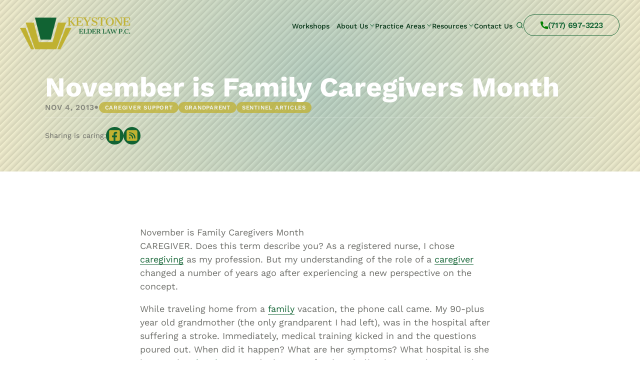

--- FILE ---
content_type: text/html; charset=UTF-8
request_url: https://keystoneelderlaw.com/november-is-family-caregivers-month-keystone-elder-law-mechanicsburg-pa/
body_size: 15883
content:
<!doctype html>
<html lang="en-US">
	<head>
		<meta charset="UTF-8" />
		<meta name="viewport" content="width=device-width, initial-scale=1" />
        <link rel="stylesheet" href="/wp-content/themes/nifty-twentytwentyone-child/template-parts/fonts/fonts.css" media="print" onload="this.media='all'"/>

		<meta name='robots' content='index, follow, max-image-preview:large, max-snippet:-1, max-video-preview:-1' />

	<!-- This site is optimized with the Yoast SEO plugin v26.8 - https://yoast.com/product/yoast-seo-wordpress/ -->
	<title>November is Family Caregivers Month - Keystone Elder Law</title>
	<meta name="description" content="Caregivers face many different variables as they seek to meet the needs of their loved ones, and support for their efforts is essential." />
	<link rel="canonical" href="https://keystoneelderlaw.com/november-is-family-caregivers-month-keystone-elder-law-mechanicsburg-pa/" />
	<meta property="og:locale" content="en_US" />
	<meta property="og:type" content="article" />
	<meta property="og:title" content="November is Family Caregivers Month - Keystone Elder Law" />
	<meta property="og:description" content="Caregivers face many different variables as they seek to meet the needs of their loved ones, and support for their efforts is essential." />
	<meta property="og:url" content="https://keystoneelderlaw.com/november-is-family-caregivers-month-keystone-elder-law-mechanicsburg-pa/" />
	<meta property="og:site_name" content="Keystone Elder Law" />
	<meta property="article:published_time" content="2013-11-04T17:00:29+00:00" />
	<meta property="article:modified_time" content="2025-06-12T21:23:33+00:00" />
	<meta property="og:image" content="https://keystoneelderlaw.com/wp-content/uploads/2023/06/KeystoneLOGO-1.png" />
	<meta property="og:image:width" content="14846" />
	<meta property="og:image:height" content="5000" />
	<meta property="og:image:type" content="image/png" />
	<meta name="author" content="Keystone Elder Law" />
	<meta name="twitter:card" content="summary_large_image" />
	<meta name="twitter:label1" content="Written by" />
	<meta name="twitter:data1" content="Keystone Elder Law" />
	<meta name="twitter:label2" content="Est. reading time" />
	<meta name="twitter:data2" content="5 minutes" />
	<script type="application/ld+json" class="yoast-schema-graph">{"@context":"https://schema.org","@graph":[{"@type":"Article","@id":"https://keystoneelderlaw.com/november-is-family-caregivers-month-keystone-elder-law-mechanicsburg-pa/#article","isPartOf":{"@id":"https://keystoneelderlaw.com/november-is-family-caregivers-month-keystone-elder-law-mechanicsburg-pa/"},"author":{"name":"Keystone Elder Law","@id":"https://keystoneelderlaw.com/#/schema/person/7ba1f65758c719ee59a9e32208b36bb2"},"headline":"November is Family Caregivers Month","datePublished":"2013-11-04T17:00:29+00:00","dateModified":"2025-06-12T21:23:33+00:00","mainEntityOfPage":{"@id":"https://keystoneelderlaw.com/november-is-family-caregivers-month-keystone-elder-law-mechanicsburg-pa/"},"wordCount":1012,"publisher":{"@id":"https://keystoneelderlaw.com/#organization"},"keywords":["assisted living","BSN","caregiver","caregiving","Elder Care Coordinator","Elder Law","family","help","home care","Karen Kaslow","keystone elder law","nursing home","PA","planning","RN","support","tips"],"articleSection":["Caregiver Support","Grandparent","Sentinel Articles"],"inLanguage":"en-US"},{"@type":"WebPage","@id":"https://keystoneelderlaw.com/november-is-family-caregivers-month-keystone-elder-law-mechanicsburg-pa/","url":"https://keystoneelderlaw.com/november-is-family-caregivers-month-keystone-elder-law-mechanicsburg-pa/","name":"November is Family Caregivers Month - Keystone Elder Law","isPartOf":{"@id":"https://keystoneelderlaw.com/#website"},"datePublished":"2013-11-04T17:00:29+00:00","dateModified":"2025-06-12T21:23:33+00:00","description":"Caregivers face many different variables as they seek to meet the needs of their loved ones, and support for their efforts is essential.","breadcrumb":{"@id":"https://keystoneelderlaw.com/november-is-family-caregivers-month-keystone-elder-law-mechanicsburg-pa/#breadcrumb"},"inLanguage":"en-US","potentialAction":[{"@type":"ReadAction","target":["https://keystoneelderlaw.com/november-is-family-caregivers-month-keystone-elder-law-mechanicsburg-pa/"]}]},{"@type":"BreadcrumbList","@id":"https://keystoneelderlaw.com/november-is-family-caregivers-month-keystone-elder-law-mechanicsburg-pa/#breadcrumb","itemListElement":[{"@type":"ListItem","position":1,"name":"Home","item":"https://keystoneelderlaw.com/"},{"@type":"ListItem","position":2,"name":"Keystone Blog","item":"https://keystoneelderlaw.com/blog/"},{"@type":"ListItem","position":3,"name":"November is Family Caregivers Month"}]},{"@type":"WebSite","@id":"https://keystoneelderlaw.com/#website","url":"https://keystoneelderlaw.com/","name":"Keystone Elder Law","description":"Honoring Dignity and Independence, Preserving Home &amp; Wealth","publisher":{"@id":"https://keystoneelderlaw.com/#organization"},"potentialAction":[{"@type":"SearchAction","target":{"@type":"EntryPoint","urlTemplate":"https://keystoneelderlaw.com/?s={search_term_string}"},"query-input":{"@type":"PropertyValueSpecification","valueRequired":true,"valueName":"search_term_string"}}],"inLanguage":"en-US"},{"@type":"Organization","@id":"https://keystoneelderlaw.com/#organization","name":"Keystone Elder Law","url":"https://keystoneelderlaw.com/","logo":{"@type":"ImageObject","inLanguage":"en-US","@id":"https://keystoneelderlaw.com/#/schema/logo/image/","url":"https://keystoneelderlaw.com/wp-content/uploads/2016/01/logo-site.png","contentUrl":"https://keystoneelderlaw.com/wp-content/uploads/2016/01/logo-site.png","width":293,"height":90,"caption":"Keystone Elder Law"},"image":{"@id":"https://keystoneelderlaw.com/#/schema/logo/image/"}},{"@type":"Person","@id":"https://keystoneelderlaw.com/#/schema/person/7ba1f65758c719ee59a9e32208b36bb2","name":"Keystone Elder Law","image":{"@type":"ImageObject","inLanguage":"en-US","@id":"https://keystoneelderlaw.com/#/schema/person/image/","url":"https://secure.gravatar.com/avatar/3d16b5345e7b5f62713187113670edda3a2be827ffef57504c8a5778fb7d98bf?s=96&d=mm&r=g","contentUrl":"https://secure.gravatar.com/avatar/3d16b5345e7b5f62713187113670edda3a2be827ffef57504c8a5778fb7d98bf?s=96&d=mm&r=g","caption":"Keystone Elder Law"},"url":"https://keystoneelderlaw.com/author/keystoneelderlaw/"}]}</script>
	<!-- / Yoast SEO plugin. -->


<link rel="alternate" type="application/rss+xml" title="Keystone Elder Law &raquo; Feed" href="https://keystoneelderlaw.com/feed/" />
<link rel="alternate" type="application/rss+xml" title="Keystone Elder Law &raquo; Comments Feed" href="https://keystoneelderlaw.com/comments/feed/" />
<style id='wp-img-auto-sizes-contain-inline-css'>
img:is([sizes=auto i],[sizes^="auto," i]){contain-intrinsic-size:3000px 1500px}
/*# sourceURL=wp-img-auto-sizes-contain-inline-css */
</style>
<link rel='stylesheet' id='twenty-twenty-one-custom-color-overrides-css' href='https://keystoneelderlaw.com/wp-content/themes/twentytwentyone/assets/css/custom-color-overrides.css?ver=2.0' media='all' />
<link rel='stylesheet' id='nifty-child-theme-style-css' href='https://keystoneelderlaw.com/wp-content/themes/nifty-twentytwentyone-child/style.css?ver=6.9' media='all' />
<link rel="EditURI" type="application/rsd+xml" title="RSD" href="https://keystoneelderlaw.com/xmlrpc.php?rsd" />
<link rel='shortlink' href='https://keystoneelderlaw.com/?p=1979' />
<link rel="icon" href="https://keystoneelderlaw.com/wp-content/uploads/2023/06/KeystoneLOGOicon-150x150.png" sizes="32x32" />
<link rel="icon" href="https://keystoneelderlaw.com/wp-content/uploads/2023/06/KeystoneLOGOicon.png" sizes="192x192" />
<link rel="apple-touch-icon" href="https://keystoneelderlaw.com/wp-content/uploads/2023/06/KeystoneLOGOicon.png" />
<meta name="msapplication-TileImage" content="https://keystoneelderlaw.com/wp-content/uploads/2023/06/KeystoneLOGOicon.png" />
<script class="load-my-google" data-google-url="https://www.googletagmanager.com/gtag/js?id=UA-29006058-1"></script>
<script>
    // Load the script after the user scrolls, moves the mouse, or touches the screen
    document.addEventListener('scroll', initGTMOnEvent);
    document.addEventListener('mousemove', initGTMOnEvent);
    document.addEventListener('touchstart', initGTMOnEvent);
    // Or, load the script after XXX seconds
    document.addEventListener('DOMContentLoaded', () => { setTimeout(initGTM, 7000); });
    // Initializes Google Tag Manager in response to an event
    function initGTMOnEvent(event) {
        initGTM();
        event.currentTarget.removeEventListener(event.type, initGTMOnEvent);
    }
    // Initializes Google Tag Manager
    function initGTM() {
        if (window.gtmDidInit) {
            // Don't load again
            return false;
        }
        window.gtmDidInit = true;
        let googleInit = 0;
        if (googleInit == 0) {
            const google = document.querySelectorAll(".load-my-google");
            google.forEach((script) => {
                const loadSrc = script.getAttribute("data-google-url");
//                 Set the 'src' attribute from the dummy "data-google-url"
                script.setAttribute("src", loadSrc);
//                 remove the dummy attribute
                script.removeAttribute("data-google-url");
//                 remove the class from script
                script.classList.remove("load-my-google");
            });
            window.dataLayer = window.dataLayer || [];
            function gtag() { dataLayer.push(arguments); }
            gtag('js', new Date());
            gtag('config', ' UA-29006058-1');
            googleInit = 1;
        }
    }
</script>

<!-- <script data-cfasync="false">
(function(w,d,s,l,i){w[l]=w[l]||[];w[l].push({'gtm.start':
new Date().getTime(),event:'gtm.js'});var f=d.getElementsByTagName(s)[0],
j=d.createElement(s),dl=l!='dataLayer'?'&l='+l:'';j.async=true;j.src=
'//www.googletagmanager.com/gtm.'+'js?id='+i+dl;f.parentNode.insertBefore(j,f);
})(window,document,'script','dataLayer','GTM-MMCHVN');
</script>

<script data-cfasync="false">
(function(w,d,s,l,i){w[l]=w[l]||[];w[l].push({'gtm.start':
new Date().getTime(),event:'gtm.js'});var f=d.getElementsByTagName(s)[0],
j=d.createElement(s),dl=l!='dataLayer'?'&l='+l:'';j.async=true;j.src=
'//www.googletagmanager.com/gtm.'+'js?id='+i+dl;f.parentNode.insertBefore(j,f);
})(window,document,'script','dataLayer','GTM-5GFPFQ6');
</script> -->
<style>
	/* Main Blog Index */

	/*Blog Header Styles*/
			header.masthead.no-post-thumbnail{background: white;}
		/* Blog */
	.masthead + h1{text-align:center;}
	.screen-reader-text {visibility: hidden;height:0;margin:0;}
	/* Blog List */
	.blog-with-sidebar{;padding-bottom:50px; padding-top: 6%;flex-wrap:nowrap;gap:0 4em;}
	.blog-with-sidebar  #main.site-main{width:75%;}
	.blog-with-sidebar  #sidebar{width:25%}
	.blog-with-sidebar h2 {font-size:2em;margin: 0.5em 0 0 0;line-height:1.25}
	.blog-with-sidebar a {text-decoration: none;}
	.blog-with-sidebar article{box-shadow: 2px 3px 12px 3px rgb(17 99 51 / 13%);margin-bottom: 3em;}
	.blog-with-sidebar article .indiv-post{align-items: stretch;}
	.featured-image-container {background-image: radial-gradient(circle,var(--color-1),var(--color-2)); width: 40%; background-position: center center; background-size: cover; background-repeat: no-repeat;aspect-ratio: 1 / 1;}
	.blog-with-sidebar .entry-content {width: 60%; padding: 1em;}

	.blog-with-sidebar .nav-links {justify-content: flex-start;gap:0.5em;}
	.nav-links {display:flex;justify-content: space-between;border-top: 1px dotted var(--subtle-black);padding-top: 1em;}
	.nav-next {margin-left:auto;}
	.nav-previous {margin-right:auto;}
	.page-numbers {padding: .2em .6em;border: 1px solid;border-radius: 3px;color: var(--gray);}
	.page-numbers.current, .page-numbers:hover {background: var(--green);color: var(--white);border: 1px solid var(--gray-c);}
	.pagination .nav-prev-text{transform:rotate(180deg);display: inline-block;vertical-align: middle;line-height: 0;}

	.post-excerpt {padding: 0;margin: 1em 0;}
	.post-button {background:transparent;padding:0.5em 1em;color:var(--yellow);font-weight: 600; display: block; width: fit-content; margin-left: auto; transition: color .2s;}
    .post-button:hover {color: var(--green);}

	/* Single Blog Posts */
	.entry-content.content-width{width:750px; max-width: 100%;}

	.custom-share{display: flex;align-items: center;gap: .5em;}
	.custom-share span{font-size:.8em;}
	.custom-share a{background: var(--green);border-radius: 100em;padding: .35em;line-height: 0;}
    .custom-share svg path {fill: var(--yellow);}
	.custom-share a:hover svg path{fill:var(--white);}
	.custom-share.bottom-share{justify-content: end;}

	.post-info {font-size:0.85em;display: flex;gap: .5em;align-items: center;margin:0;padding:0;font-weight: 600;text-transform: uppercase;letter-spacing: .05em;opacity: .75;white-space: nowrap;flex-wrap: wrap;}
	.post-info a {background: var(--yellow);color: var(--white);padding: 0 1em;border-radius: 100em;font-size: .75em;text-decoration:none; transition: color .2s;}
    .post-info a:hover {color: var(--green);}
    .author {opacity: .65;margin:0;padding:0;}
	.blog-with-sidebar .author {text-transform: uppercase;letter-spacing: .03em;opacity: .75;font-size: .75em;margin: .25em 0 0 0;}
    .post-single-header .header-content h1{line-height: 1.1;}
	.post-single-header hr {border:none;border-bottom:1px solid var(--subtle-white)}

    .blog-with-sidebar .entry-content .entry-title a {line-height: 1; display: block; color: var(--green); transition: color .2s; font-family: var(--text-font);}
    .blog-with-sidebar .entry-content .entry-title a:hover {color: var(--yellow);}

	.post-single-header{z-index:0;padding: 8em 0 2em;position:relative;margin-bottom: 6em;background-image:repeating-linear-gradient(-45deg, transparent, transparent 1px, rgba(0, 0, 0, 0.1) 1px, rgba(255, 255, 255, 0.05) 10px),radial-gradient(circle, rgba(17, 99, 51, .3), rgba(192, 177, 49, .25));color: var(--white);background-size: cover;background-position: top;}
	.post-single-header h1{margin:0;text-align:left;line-height:1.25em;}


    /* search page */
	.search article {border: 1px dotted;margin-bottom: 1em;padding: 1.5em;border-radius: 5px;}
    .search .cat-wrapper a  {background: var(--yellow);color: var(--white);padding: 5px 1em;border-radius: 100em;font-size: .75em;text-decoration:none; transition: color .2s;}
    .search .cat-wrapper a:hover {color: var(--green);}
    .search h2.title a{line-height: 1; display: block; color: var(--green); transition: color .2s; font-family: var(--text-font);}
    .search h2.title a:hover {color: var(--yellow);}

	/* blog sidebar */
	#sidebar h2{margin-top: 2em;font-size: 1.3em;color: var(--green);font-weight: 600; border-bottom: 2px dotted var(--subtle-black);text-transform: uppercase;letter-spacing: .1em;margin-bottom: 1em;padding-bottom:0.25em;}
	#sidebar ul{padding:0; margin: 0;}
	#sidebar li{list-style:none;margin-bottom:.5em;}
	#sidebar a{font-size: 18px;text-decoration: none;color: var(--green);font-weight:600; transition: color .2s;}
    #sidebar a:hover {color: var(--yellow);}
	.sidebar-meta {display: block;text-transform: uppercase;letter-spacing: .1em;font-size: .65em;}
	.search-form{position:relative; display: flex;}
    #sidebar .search-form #searchsubmit {display: flex; align-items: center; background-color: var(--yellow);}
    #sidebar .search-form #searchsubmit svg{width: 20px; height: 20px; fill: var(--white); transition: fill .2s;}
    #sidebar .search-form #searchsubmit:hover svg {fill: var(--black);}
    #sidebar form select{border: 1px dotted var(--green); font-size: clamp(12px, 3vw, 16px); height: clamp(25px, 6vw, 45px); padding: .2em;}







    @media(max-width: 810px){
		.post-single-header{padding: 3em 0;}
	}
	@media(max-width: 750px){
		.blog-with-sidebar > #sidebar{padding: 0; margin-top: 4em;}
		.blog-with-sidebar{flex-direction:column;}
		.blog-with-sidebar > *{width:100% !important;}
	}
	@media(max-width: 500px){
		.indiv-post{flex-direction: column;}
		.indiv-post > div{width: 100%!important;}
		.indiv-post > div:first-child{height: 58vw;}
	}
</style>
		<script>
			function checkTheBox(e){
				e.preventDefault()
				let mobileMenuControl = document.querySelector("#mobile-nav-input");
				if(e.keyCode === 13 || e.keyCode === 34 ){
					mobileMenuControl.checked = !mobileMenuControl.checked
				}
			}
		</script>
<script type="application/ld+json">
{
  "@context": "https://schema.org",
  "@type": "LegalService",
  "name": "Keystone Elder Law P.C.",
  "alternateName": "Elder Law and Estate Planning Attorney",
  "image": "https://keystoneelderlaw.com/wp-content/uploads/2023/07/hqdefault-1.jpeg", 
  "url": "https://www.keystoneelderlaw.com",
  "logo": "https://keystoneelderlaw.com/wp-content/uploads/2023/07/hqdefault-1.jpeg",
  "telephone": "+1-717-697-3223",
  "address": {
    "@type": "PostalAddress",
    "streetAddress": "555 Gettysburg Pike, Suite B-300",
    "addressLocality": "Mechanicsburg",
    "addressRegion": "PA",
    "postalCode": "17055",
    "addressCountry": "US"
  },
  "geo": {
    "@type": "GeoCoordinates",
    "latitude": 40.2137,
    "longitude": -76.9969
  },
  "areaServed": {
    "@type": "State",
    "name": "Pennsylvania"
  },
  "founder": {
    "@type": "Person",
    "name": "Patrick Cawley"
  },
  "priceRange": "Free Consultation",
  "description": "Keystone Elder Law P.C. provides compassionate and strategic legal services focused on elder law, estate planning, Medicaid planning, asset protection, and long-term care planning for individuals and families across Pennsylvania.",
  "hasMap": "https://maps.app.goo.gl/GBRHwUu8AxXYUnux8",
  "legalName": "Keystone Elder Law P.C.",
  "keywords": [
    "Elder Law",
    "Estate Planning",
	"Estate and Trust Administration",
	"Life Care Planning",
    "Asset Protection",
    "Medicaid Planning",
    "Long-Term Care Planning",
	"Middle-Class Asset Protection",
    "Guardianship",
    "Probate and Estate Administration",
    "Power of Attorney",
	"Living Wills",
    "Special Needs Planning"
  ],
  "openingHoursSpecification": {
    "@type": "OpeningHoursSpecification",
    "dayOfWeek": [
      "Monday",
      "Tuesday",
      "Wednesday",
      "Thursday",
      "Friday"
    ],
    "opens": "09:00",
    "closes": "17:00"
  },
  "sameAs": [
    "https://www.facebook.com/KeystoneElderLaw",
    "https://www.linkedin.com/company/keystone-elder-law-pc/"
  ]
}
</script>


	</head>

	<body class="wp-singular post-template-default single single-post postid-1979 single-format-standard wp-custom-logo wp-embed-responsive wp-theme-twentytwentyone wp-child-theme-nifty-twentytwentyone-child is-light-theme no-js singular has-main-navigation">

				<header class="masthead" id="header-js">
			<a class="skip-bar" href="#main">Skip to Main Content</a>
            <a href="tel:(717) 697-3223" class="header-tel btn header-tel-mobile link-hovered"><span class="tel-icon"><svg xmlns="http://www.w3.org/2000/svg" xmlns:xlink="http://www.w3.org/1999/xlink" version="1.1" id="Capa_1" x="0px" y="0px" width="15" height="15" fill="green" viewBox="0 0 384 384" style="enable-background:new 0 0 384 384;" xml:space="preserve">
<g>
    <g>
        <path d="M353.188,252.052c-23.51,0-46.594-3.677-68.469-10.906c-10.719-3.656-23.896-0.302-30.438,6.417l-43.177,32.594    c-50.073-26.729-80.917-57.563-107.281-107.26l31.635-42.052c8.219-8.208,11.167-20.198,7.635-31.448    c-7.26-21.99-10.948-45.063-10.948-68.583C132.146,13.823,118.323,0,101.333,0H30.813C13.823,0,0,13.823,0,30.813    C0,225.563,158.438,384,353.188,384c16.99,0,30.813-13.823,30.813-30.813v-70.323C384,265.875,370.177,252.052,353.188,252.052z"/>
    </g>
</g>
    <g>
    </g>
    <g>
    </g>
    <g>
    </g>
    <g>
    </g>
    <g>
    </g>
    <g>
    </g>
    <g>
    </g>
    <g>
    </g>
    <g>
    </g>
    <g>
    </g>
    <g>
    </g>
    <g>
    </g>
    <g>
    </g>
    <g>
    </g>
    <g>
    </g>
</svg></span>(717) 697-3223</a>
            <div class="inner-masthead flex l-container">
				<div class="logo-container">
					<a href="https://keystoneelderlaw.com">
						<img src="https://keystoneelderlaw.com/wp-content/uploads/2023/06/KeystoneLOGO-1-1.png" alt="site logo" width="300" height="101">
					</a>
				</div>
                <div class="flex menus">
					<input tabindex="-1" type="checkbox" class="mobile-nav-input" id="mobile-nav-input">
					<label tabindex="0" class="mobile-nav" for="mobile-nav-input" onkeyup="checkTheBox(event);">☰</label>
					<nav class="main-nav" aria-label="Main Menu">
						<div class="menu-main-container"><ul id="menu-main" class="main-menu"><li id="menu-item-6264" class="menu-item menu-item-type-post_type menu-item-object-page menu-item-6264"><a href="https://keystoneelderlaw.com/workshops/">Workshops</a></li>
<li id="menu-item-2640" class="menu-item menu-item-type-custom menu-item-object-custom menu-item-has-children menu-item-2640"><a href="#">About Us</a>
<ul class="sub-menu">
	<li id="menu-item-79" class="menu-item menu-item-type-post_type menu-item-object-page menu-item-79"><a href="https://keystoneelderlaw.com/our-team/">Our Team</a></li>
	<li id="menu-item-3058" class="menu-item menu-item-type-post_type menu-item-object-page menu-item-3058"><a href="https://keystoneelderlaw.com/testimonials/">Testimonials</a></li>
</ul>
</li>
<li id="menu-item-6756" class="menu-item menu-item-type-custom menu-item-object-custom menu-item-has-children menu-item-6756"><a href="#">Practice Areas</a>
<ul class="sub-menu">
	<li id="menu-item-6760" class="menu-item menu-item-type-post_type menu-item-object-page menu-item-6760"><a href="https://keystoneelderlaw.com/mechanicsburg-estate-planning-attorney/">Estate Planning</a></li>
	<li id="menu-item-6758" class="menu-item menu-item-type-post_type menu-item-object-page menu-item-6758"><a href="https://keystoneelderlaw.com/mechanicsburg-estate-trust-administration-attorney/">Estate &#038; Trust Administration</a></li>
	<li id="menu-item-6761" class="menu-item menu-item-type-post_type menu-item-object-page menu-item-6761"><a href="https://keystoneelderlaw.com/mechanicsburg-life-care-planning-attorney/">Life Care Planning</a></li>
	<li id="menu-item-6762" class="menu-item menu-item-type-post_type menu-item-object-page menu-item-6762"><a href="https://keystoneelderlaw.com/mechanicsburg-long-term-care-planning-attorney/">Long-Term Care Planning</a></li>
	<li id="menu-item-6763" class="menu-item menu-item-type-post_type menu-item-object-page menu-item-6763"><a href="https://keystoneelderlaw.com/mechanicsburg-medicaid-planning-asset-protection-attorney/">Medicaid Planning &#038; Asset Protection</a></li>
	<li id="menu-item-6764" class="menu-item menu-item-type-post_type menu-item-object-page menu-item-6764"><a href="https://keystoneelderlaw.com/mechanicsburg-middle-class-asset-protection-attorney/">Middle-Class Asset Protection</a></li>
	<li id="menu-item-6765" class="menu-item menu-item-type-post_type menu-item-object-page menu-item-6765"><a href="https://keystoneelderlaw.com/mechanicsburg-powers-of-attorney-and-living-wills/">Powers of Attorney and Living Wills</a></li>
	<li id="menu-item-6766" class="menu-item menu-item-type-post_type menu-item-object-page menu-item-6766"><a href="https://keystoneelderlaw.com/mechanicsburg-probate-and-estate-administration-attorney/">Probate and Estate Administration</a></li>
	<li id="menu-item-6767" class="menu-item menu-item-type-post_type menu-item-object-page menu-item-6767"><a href="https://keystoneelderlaw.com/mechanicsburg-special-needs-planning-attorney/">Special Needs Planning </a></li>
</ul>
</li>
<li id="menu-item-2877" class="menu-item menu-item-type-custom menu-item-object-custom menu-item-has-children menu-item-2877"><a href="#">Resources</a>
<ul class="sub-menu">
	<li id="menu-item-2776" class="menu-item menu-item-type-post_type menu-item-object-page current_page_parent menu-item-2776"><a href="https://keystoneelderlaw.com/blog/">Elder Care Articles</a></li>
	<li id="menu-item-2879" class="menu-item menu-item-type-post_type menu-item-object-page menu-item-2879"><a href="https://keystoneelderlaw.com/newsletter-2/">Newsletter Sign-Up</a></li>
	<li id="menu-item-5375" class="menu-item menu-item-type-custom menu-item-object-custom menu-item-has-children menu-item-5375"><a>Video &#038; Audio Library</a>
	<ul class="sub-menu">
		<li id="menu-item-5352" class="menu-item menu-item-type-post_type menu-item-object-page menu-item-5352"><a href="https://keystoneelderlaw.com/testimonials/">Testimonials</a></li>
		<li id="menu-item-5368" class="menu-item menu-item-type-post_type menu-item-object-page menu-item-5368"><a href="https://keystoneelderlaw.com/common-questions/">Common Questions</a></li>
		<li id="menu-item-5374" class="menu-item menu-item-type-post_type menu-item-object-page menu-item-5374"><a href="https://keystoneelderlaw.com/audio-library/">Audio Library</a></li>
	</ul>
</li>
	<li id="menu-item-3260" class="menu-item menu-item-type-post_type menu-item-object-page menu-item-3260"><a href="https://keystoneelderlaw.com/power-of-attorney-faq/">Power of Attorney FAQ</a></li>
</ul>
</li>
<li id="menu-item-48" class="menu-item menu-item-type-post_type menu-item-object-page menu-item-48"><a href="https://keystoneelderlaw.com/contact/">Contact Us</a></li>
</ul></div>                        <div class="mobile-search-form-outter">
                            <form role="search" method="get" class="search-form" action="/">
                                <label>
                                    <input type="search" class="search-field" placeholder="Search …" name="s" id="search"
                                           value="">
                                </label>
                                <input type="submit" class="search-submit search-loupe" value="">
                            </form>
                        </div>
					</nav>
                    <button class="search-btn"><svg xmlns="http://www.w3.org/2000/svg" xmlns:svg="http://www.w3.org/2000/svg" id="svg1591" height="512" viewBox="0 0 6.3499999 6.3500002" width="512"><g id="layer1" transform="translate(0 -290.65)"><path id="circle2017" d="m2.8944091 291.16099c-1.3119941 0-2.38073328 1.06874-2.38073328 2.38074 0 1.31199 1.06873918 2.3828 2.38073328 2.3828.5603925 0 1.0757805-.19638 1.4831137-.52245l.9916707.99115a.26516505.26516505 0 0 0 .375171-.37465l-.9916708-.99167c.3263411-.40796.5229654-.92414.5229654-1.48518 0-1.312-1.0692559-2.38074-2.38125-2.38074zm0 .52917c1.0260113 0 1.8515666.82556 1.8515666 1.85157s-.8255553 1.85363-1.8515666 1.85363-1.8515666-.82762-1.8515666-1.85363.8255553-1.85157 1.8515666-1.85157z" font-variant-ligatures="normal" font-variant-position="normal" font-variant-caps="normal" font-variant-numeric="normal" font-variant-alternates="normal" font-feature-settings="normal" text-indent="0" text-align="start" text-decoration-line="none" text-decoration-style="solid" text-decoration-color="rgb(0,0,0)" text-transform="none" text-orientation="mixed" white-space="normal" shape-padding="0" isolation="auto" mix-blend-mode="normal" solid-color="rgb(0,0,0)" solid-opacity="1" vector-effect="none" paint-order="stroke fill markers"/></g></svg></button>
                    <div class="search-form-outter">
                        <form role="search" method="get" class="search-form" action="/">
                            <label>
                                <input type="search" class="search-field" placeholder="Search …" name="s" id="search"
                                       value="">
                            </label>
                            <input type="submit" class="search-submit search-loupe" value="">
                        </form>
                    </div>
                    <a href="tel:(717) 697-3223" class="header-tel btn header-tel-desktop"><span class="tel-icon"><svg xmlns="http://www.w3.org/2000/svg" xmlns:xlink="http://www.w3.org/1999/xlink" version="1.1" id="Capa_1" x="0px" y="0px" width="15" height="15" fill="green" viewBox="0 0 384 384" style="enable-background:new 0 0 384 384;" xml:space="preserve">
<g>
    <g>
        <path d="M353.188,252.052c-23.51,0-46.594-3.677-68.469-10.906c-10.719-3.656-23.896-0.302-30.438,6.417l-43.177,32.594    c-50.073-26.729-80.917-57.563-107.281-107.26l31.635-42.052c8.219-8.208,11.167-20.198,7.635-31.448    c-7.26-21.99-10.948-45.063-10.948-68.583C132.146,13.823,118.323,0,101.333,0H30.813C13.823,0,0,13.823,0,30.813    C0,225.563,158.438,384,353.188,384c16.99,0,30.813-13.823,30.813-30.813v-70.323C384,265.875,370.177,252.052,353.188,252.052z"/>
    </g>
</g>
    <g>
    </g>
    <g>
    </g>
    <g>
    </g>
    <g>
    </g>
    <g>
    </g>
    <g>
    </g>
    <g>
    </g>
    <g>
    </g>
    <g>
    </g>
    <g>
    </g>
    <g>
    </g>
    <g>
    </g>
    <g>
    </g>
    <g>
    </g>
    <g>
    </g>
</svg></span>(717) 697-3223</a>
				</div>
			</div>
		</header>

        <script>
            //      START      display/hide search form in header
            let searchLoupe = document.querySelector('.masthead .search-btn'),
                searchForm = document.querySelector('.masthead .search-form-outter');

            searchLoupe.addEventListener('click', function(e){
                e.stopPropagation();
                searchForm.classList.toggle('active');
            });
            //      END      display/hide search form in header

            //    START header menu arrow for mobile
            let toggleButtons = document.querySelectorAll('li.menu-item-has-children');
            for(let i = 0; i<toggleButtons.length; i++) {
                let toggler = document.createElement("span");
                toggler.classList.add("menu-arrow");
                toggleButtons[i].append(toggler);
            }


            let openIndex = document.querySelectorAll('.menu-item-has-children');
            openIndex.forEach(function(el){
                el.addEventListener('click', function(event){
                    event.stopPropagation();
                    this.classList.toggle('is-active');
                    this.querySelector('.sub-menu').classList.toggle('is-opened');

                    let openIndexNextLi = document.querySelectorAll('.sub-menu.is-opened li');
                    openIndexNextLi.forEach(function (el){
                        el.addEventListener('click', function (event){
                            event.stopPropagation();
                        });
                    });
                });
            });
            //    END header menu arrow for mobile

            // START add bg to header
            if(window.innerWidth >= 1001) {
            window.addEventListener('scroll', function() {
                if (window.pageYOffset >= 100) {
                    document.getElementById('header-js').classList.add('bg-color');
                } else {
                    document.getElementById('header-js').classList.remove('bg-color');
                }
            });
            }

            // END add bg to header
        </script>

<section style="padding-bottom:6em;">
	<main id="main" class="site-main">
					<article id="post-1979" class="post-1979 post type-post status-publish format-standard hentry category-caregiver-support category-grandparent category-sentinel-articles tag-assisted-living tag-bsn tag-caregiver tag-caregiving tag-elder-care-coordinator tag-elder-law tag-family tag-help tag-home-care tag-karen-kaslow tag-keystone-elder-law tag-nursing-home tag-pa tag-planning tag-rn tag-support tag-tips entry">
					<header class="post-single-header"
										>
					<div class="content-width header-content">
						<h1>November is Family Caregivers Month</h1>
													<p class="post-info">
								<time class="entry-date" datetime="2013-11-04T17:00:29+00:00">Nov 4, 2013</time>
								<span style="font-size: 22px;">•</span>
								<a href="https://keystoneelderlaw.com/caregiver-support/" rel="category tag">Caregiver Support</a> <a href="https://keystoneelderlaw.com/grandparent/" rel="category tag">Grandparent</a> <a href="https://keystoneelderlaw.com/sentinel-articles/" rel="category tag">Sentinel Articles</a>							</p>
												<hr>
						

												<p class="custom-share">
							<span>Sharing is caring: </span>
							<a target="_blank" rel="noopener noreferrer" title="Share on Facebook" href="https://www.facebook.com/KeystoneElderLaw">
								<svg
        xmlns="http://www.w3.org/2000/svg"
        xmlns:xlink="http://www.w3.org/1999/xlink"
        width="22px" height="22px">
    <path fill-rule="evenodd"  fill="rgb(0, 0, 0)"
          d="M19.446,0.249 L2.553,0.249 C1.281,0.249 0.249,1.281 0.249,2.553 L0.249,19.446 C0.249,20.718 1.281,21.749 2.553,21.749 L9.140,21.749 L9.140,14.440 L6.116,14.440 L6.116,10.999 L9.140,10.999 L9.140,8.377 C9.140,5.394 10.915,3.747 13.635,3.747 C14.938,3.747 16.300,3.979 16.300,3.979 L16.300,6.907 L14.799,6.907 C13.320,6.907 12.859,7.824 12.859,8.765 L12.859,10.999 L16.160,10.999 L15.632,14.440 L12.859,14.440 L12.859,21.749 L19.446,21.749 C20.718,21.749 21.749,20.718 21.749,19.446 L21.749,2.553 C21.749,1.281 20.718,0.249 19.446,0.249 L19.446,0.249 Z"/>
</svg>							</a>
							<a target="_blank" rel="noopener noreferrer" title="Share" href="https://keystoneeldstg.wpengine.com/feed/">
							<svg
    xmlns="http://www.w3.org/2000/svg"
    xmlns:xlink="http://www.w3.org/1999/xlink"
    width="22px" height="22px">
    <path fill-rule="evenodd"  fill="rgb(0, 0, 0)"
          d="M18.678,21.749 L3.321,21.749 C1.627,21.749 0.249,20.372 0.249,18.678 L0.249,3.321 C0.249,1.627 1.627,0.249 3.321,0.249 L18.678,0.249 C20.372,0.249 21.749,1.627 21.749,3.321 L21.749,18.678 C21.749,20.372 20.372,21.749 18.678,21.749 ZM6.392,17.142 C7.240,17.142 7.928,16.455 7.928,15.607 C7.928,14.758 7.240,14.71 6.392,14.71 C5.544,14.71 4.857,14.758 4.857,15.607 C4.857,16.455 5.544,17.142 6.392,17.142 ZM6.8,10.999 C8.763,10.999 10.999,13.236 10.999,15.990 C10.999,16.629 11.513,17.142 12.151,17.142 C12.790,17.142 13.303,16.629 13.303,15.990 C13.303,11.964 10.35,8.696 6.8,8.696 C5.370,8.696 4.857,9.209 4.857,9.847 C4.857,10.486 5.370,10.999 6.8,10.999 ZM6.8,4.88 C5.370,4.88 4.857,4.602 4.857,5.241 C4.857,5.879 5.370,6.392 6.8,6.392 C11.311,6.392 15.607,10.687 15.607,15.990 C15.607,16.629 16.120,17.142 16.758,17.142 C17.397,17.142 17.910,16.629 17.910,15.990 C17.910,9.416 12.583,4.88 6.8,4.88 Z"/>
</svg>						</a>

						</p>
										</div>
				</header>

				<div class="entry-content content-width">
					<p>November is Family Caregivers Month<br />
CAREGIVER. Does this term describe you? As a registered nurse, I chose <a class="StrictlyAutoTagAnchor" title="View all articles about caregiving here" href="https://keystoneelderlaw.com/blog/tag/caregiving/">caregiving</a> as my profession. But my understanding of the role of a <a class="StrictlyAutoTagAnchor" title="View all articles about caregiver here" href="https://keystoneelderlaw.com/blog/tag/caregiver/">caregiver</a> changed a number of years ago after experiencing a new perspective on the concept.</p>
<p>While traveling home from a <a class="StrictlyAutoTagAnchor" title="View all articles about family here" href="https://keystoneelderlaw.com/blog/tag/family/">family</a> vacation, the phone call came. My 90-plus year old grandmother (the only grandparent I had left), was in the hospital after suffering a stroke. Immediately, medical training kicked in and the questions poured out. When did it happen? What are her symptoms? What hospital is she in? So, the <a class="StrictlyAutoTagAnchor" title="View all articles about planning here" href="https://keystoneelderlaw.com/blog/tag/planning/">planning</a> started. The step after hospitalization was clear enough – a rehabilitation facility. But after that????<span id="more-1979"></span></p>
<p>My grandmother had been living for a number of years in an <a class="StrictlyAutoTagAnchor" title="View all articles about assisted living here" href="https://keystoneelderlaw.com/blog/tag/assisted-living/">assisted living</a> facility. She used a walker due to severe arthritis, but was still able to take care of her own physical needs, and had all of her mental faculties. Suddenly, the situation had changed, and whether it was temporary or permanent, we weren’t sure. Her right side was affected and she was right-handed, which added to the challenge. But she wasn’t completely paralyzed on that side and her mind was clear, and for that we were grateful.</p>
<p>The rehabilitation stay helped her begin to learn to live with new limitations, but was nowhere near long enough for her to regain enough strength and function to return to <a class="StrictlyAutoTagAnchor" title="View all articles about assisted living here" href="https://keystoneelderlaw.com/blog/tag/assisted-living/">assisted living</a>. The answer that was clear to me, and the direction she thought she should go, didn’t match. I have a great admiration for the selflessness she demonstrated by suggesting that she should go to a <a class="StrictlyAutoTagAnchor" title="View all articles about nursing home here" href="https://keystoneelderlaw.com/blog/tag/nursing-home/">nursing home</a>. “I don’t want to be a burden on anyone,” she said. Knowing that my grandmother did not have a demanding personality strengthened my resolve to bring her home. This was going to be a piece of cake. Certainly she would be easier to care for than many of the patients I had dealt with, I had professional training and experience to provide the physical care, my house had a first floor bedroom and bath, and we already had most of the equipment we would need (stored in the basement from my other grandparents who had multiple needs prior to their passing). I would have to leave my job, but my grandmother had the means to assist us financially (see a future article this month for more on this subject). Having 7 and 9 year old daughters to care for also didn’t deter me in the least, and my husband was supportive, even though that first floor bedroom was his man cave. My grandmother required convincing from multiple <a class="StrictlyAutoTagAnchor" title="View all articles about family here" href="https://keystoneelderlaw.com/blog/tag/family/">family</a> members, as well as from the staff of the rehabilitation facility, but I won and she joined our household. And I proceeded to learn very quickly that caring for strangers and going home at the end of the day is one thing, while providing 24 hour care for a loved one is very different.</p>
<p>Caregiving is a concept that has many variables. Caregivers can be younger or older people, medically trained professionals, or anyone off the street. The recipients of care can have a simple single need, or can require complex technical skills on multiple levels. The time commitment can be short term or long term, intermittent or 24/7. Regardless of the details, family caregivers are an often overlooked and underappreciated segment of the population. It is easy for caregivers’ needs to be hidden in the shadows because of the obvious requirements of the care recipient. According to the Caregiver Action Network, 2 out of every 5 adults in this country (both men and women) are family caregivers, providing $450 billion worth of unpaid care each year. This amount is more than the government pays for Medicaid, and twice as much as professional <a class="StrictlyAutoTagAnchor" title="View all articles about home care here" href="https://keystoneelderlaw.com/blog/tag/home-care/">home care</a> and nursing facility care combined. Clearly, family caregivers are essential to the health and well-being not only of the loved ones they <a class="StrictlyAutoTagAnchor" title="View all articles about help here" href="https://keystoneelderlaw.com/blog/tag/help/">help</a>, but also of our nation.</p>
<p>This month, as we celebrate Family Caregivers Month, our focus should turn to the struggles that these individuals face as they seek to meet the needs of others. Do you know a <a class="StrictlyAutoTagAnchor" title="View all articles about caregiver here" href="https://keystoneelderlaw.com/blog/tag/caregiver/">caregiver</a> who might need a word of encouragement? Are you the recipient of care provided by a friend or family member, and want to express your appreciation for the assistance that you receive? Call me (717-697-3223) or send me an email (Karen@keystoneelderlaw.com) with one sentence about or a brief description of your caregiver, and I <a class="StrictlyAutoTagAnchor" title="View all articles about will here" href="https://keystoneelderlaw.com/blog/tag/will/">will</a> publish a column of personal messages. If you are able to celebrate your caregiver in a more tangible way, here are just a few examples of demonstrating your <a class="StrictlyAutoTagAnchor" title="View all articles about support here" href="https://keystoneelderlaw.com/blog/tag/support/">support</a>: providing a home cooked meal, a couple of hours of free time, or assistance with a few routine tasks (such as yard work or errands). Next week I’ll address some <a class="StrictlyAutoTagAnchor" title="View all articles about tips here" href="https://keystoneelderlaw.com/blog/tag/tips/">tips</a> directly for caregivers to <a class="StrictlyAutoTagAnchor" title="View all articles about help here" href="https://keystoneelderlaw.com/blog/tag/help/">help</a> reduce the stress of performing one tough job.</p>
<p>What happened to my grandmother? I dare say that I did have it easier than many other caregivers out there. My mother (her daughter) was nearby to provide additional <a class="StrictlyAutoTagAnchor" title="View all articles about support here" href="https://keystoneelderlaw.com/blog/tag/support/">support</a>, my grandmother was mostly agreeable, and our situation was only temporary. I struggled daily with the role reversal of being the caregiver for one who had cared for me, with respecting her privacy (as much as you can with someone who can’t bathe, toilet, or dress themselves), and figuring out how hard to push the tasks and exercises she needed to do in order to reach her goal of returning to the assisted living facility. She did move back after less than a year. Although she never said it, I believe it was just as difficult for her to accept the care as it was for my family and me to provide it. Is <a class="StrictlyAutoTagAnchor" title="View all articles about caregiving here" href="https://keystoneelderlaw.com/blog/tag/caregiving/">caregiving</a> the best choice for every family? Definitely not. But we can all recognize the oft times quiet, but necessary, role that family caregivers play.<br />
<a class="StrictlyAutoTagAnchor" title="View all articles about Karen Kaslow here" href="https://keystoneelderlaw.com/blog/tag/karen-kaslow/">Karen Kaslow</a>, <a class="StrictlyAutoTagAnchor" title="View all articles about RN here" href="https://keystoneelderlaw.com/blog/tag/rn/">RN</a>, <a class="StrictlyAutoTagAnchor" title="View all articles about BSN here" href="https://keystoneelderlaw.com/blog/tag/bsn/">BSN</a><br />
<a class="StrictlyAutoTagAnchor" title="View all articles about Elder Care Coordinator here" href="https://keystoneelderlaw.com/blog/tag/elder-care-coordinator/">Elder Care Coordinator</a><br />
Keystone <a class="StrictlyAutoTagAnchor" title="View all articles about Elder Law here" href="https://keystoneelderlaw.com/blog/tag/elder-law/">Elder Law</a></p>

									<p class="custom-share bottom-share">
						<span>Sharing is caring: </span>
						<a target="_blank" rel="noopener noreferrer" title="Share on Facebook" href="https://www.facebook.com/KeystoneElderLaw">
							<svg
        xmlns="http://www.w3.org/2000/svg"
        xmlns:xlink="http://www.w3.org/1999/xlink"
        width="22px" height="22px">
    <path fill-rule="evenodd"  fill="rgb(0, 0, 0)"
          d="M19.446,0.249 L2.553,0.249 C1.281,0.249 0.249,1.281 0.249,2.553 L0.249,19.446 C0.249,20.718 1.281,21.749 2.553,21.749 L9.140,21.749 L9.140,14.440 L6.116,14.440 L6.116,10.999 L9.140,10.999 L9.140,8.377 C9.140,5.394 10.915,3.747 13.635,3.747 C14.938,3.747 16.300,3.979 16.300,3.979 L16.300,6.907 L14.799,6.907 C13.320,6.907 12.859,7.824 12.859,8.765 L12.859,10.999 L16.160,10.999 L15.632,14.440 L12.859,14.440 L12.859,21.749 L19.446,21.749 C20.718,21.749 21.749,20.718 21.749,19.446 L21.749,2.553 C21.749,1.281 20.718,0.249 19.446,0.249 L19.446,0.249 Z"/>
</svg>						</a>
						<a target="_blank" rel="noopener noreferrer" title="Share" href="https://keystoneeldstg.wpengine.com/feed/">
						<svg
    xmlns="http://www.w3.org/2000/svg"
    xmlns:xlink="http://www.w3.org/1999/xlink"
    width="22px" height="22px">
    <path fill-rule="evenodd"  fill="rgb(0, 0, 0)"
          d="M18.678,21.749 L3.321,21.749 C1.627,21.749 0.249,20.372 0.249,18.678 L0.249,3.321 C0.249,1.627 1.627,0.249 3.321,0.249 L18.678,0.249 C20.372,0.249 21.749,1.627 21.749,3.321 L21.749,18.678 C21.749,20.372 20.372,21.749 18.678,21.749 ZM6.392,17.142 C7.240,17.142 7.928,16.455 7.928,15.607 C7.928,14.758 7.240,14.71 6.392,14.71 C5.544,14.71 4.857,14.758 4.857,15.607 C4.857,16.455 5.544,17.142 6.392,17.142 ZM6.8,10.999 C8.763,10.999 10.999,13.236 10.999,15.990 C10.999,16.629 11.513,17.142 12.151,17.142 C12.790,17.142 13.303,16.629 13.303,15.990 C13.303,11.964 10.35,8.696 6.8,8.696 C5.370,8.696 4.857,9.209 4.857,9.847 C4.857,10.486 5.370,10.999 6.8,10.999 ZM6.8,4.88 C5.370,4.88 4.857,4.602 4.857,5.241 C4.857,5.879 5.370,6.392 6.8,6.392 C11.311,6.392 15.607,10.687 15.607,15.990 C15.607,16.629 16.120,17.142 16.758,17.142 C17.397,17.142 17.910,16.629 17.910,15.990 C17.910,9.416 12.583,4.88 6.8,4.88 Z"/>
</svg>					</a>

					</p>
				
				
				
				</div>
			</article>



	</main>
</section>

<footer class="footer">
    <div class="m-container flex">
        <div class="logo-content">
            <a href="https://keystoneelderlaw.com">
                <img src="https://keystoneelderlaw.com/wp-content/uploads/2023/06/KeystoneLOGO-1-1.png" alt="site logo" width="300" height="101">
            </a>
            <ul class="social-tiles flex">
                <li class="social-item"><a href="https://www.facebook.com/KeystoneElderLaw" rel="noopener noreferrer" target="_blank"><svg
        xmlns="http://www.w3.org/2000/svg"
        xmlns:xlink="http://www.w3.org/1999/xlink"
        width="22px" height="22px">
    <path fill-rule="evenodd"  fill="rgb(0, 0, 0)"
          d="M19.446,0.249 L2.553,0.249 C1.281,0.249 0.249,1.281 0.249,2.553 L0.249,19.446 C0.249,20.718 1.281,21.749 2.553,21.749 L9.140,21.749 L9.140,14.440 L6.116,14.440 L6.116,10.999 L9.140,10.999 L9.140,8.377 C9.140,5.394 10.915,3.747 13.635,3.747 C14.938,3.747 16.300,3.979 16.300,3.979 L16.300,6.907 L14.799,6.907 C13.320,6.907 12.859,7.824 12.859,8.765 L12.859,10.999 L16.160,10.999 L15.632,14.440 L12.859,14.440 L12.859,21.749 L19.446,21.749 C20.718,21.749 21.749,20.718 21.749,19.446 L21.749,2.553 C21.749,1.281 20.718,0.249 19.446,0.249 L19.446,0.249 Z"/>
</svg></a></li>
                <li class="social-item"><a href="/feed/" rel="noopener noreferrer" target="_blank"><svg
    xmlns="http://www.w3.org/2000/svg"
    xmlns:xlink="http://www.w3.org/1999/xlink"
    width="22px" height="22px">
    <path fill-rule="evenodd"  fill="rgb(0, 0, 0)"
          d="M18.678,21.749 L3.321,21.749 C1.627,21.749 0.249,20.372 0.249,18.678 L0.249,3.321 C0.249,1.627 1.627,0.249 3.321,0.249 L18.678,0.249 C20.372,0.249 21.749,1.627 21.749,3.321 L21.749,18.678 C21.749,20.372 20.372,21.749 18.678,21.749 ZM6.392,17.142 C7.240,17.142 7.928,16.455 7.928,15.607 C7.928,14.758 7.240,14.71 6.392,14.71 C5.544,14.71 4.857,14.758 4.857,15.607 C4.857,16.455 5.544,17.142 6.392,17.142 ZM6.8,10.999 C8.763,10.999 10.999,13.236 10.999,15.990 C10.999,16.629 11.513,17.142 12.151,17.142 C12.790,17.142 13.303,16.629 13.303,15.990 C13.303,11.964 10.35,8.696 6.8,8.696 C5.370,8.696 4.857,9.209 4.857,9.847 C4.857,10.486 5.370,10.999 6.8,10.999 ZM6.8,4.88 C5.370,4.88 4.857,4.602 4.857,5.241 C4.857,5.879 5.370,6.392 6.8,6.392 C11.311,6.392 15.607,10.687 15.607,15.990 C15.607,16.629 16.120,17.142 16.758,17.142 C17.397,17.142 17.910,16.629 17.910,15.990 C17.910,9.416 12.583,4.88 6.8,4.88 Z"/>
</svg></a></li>
            </ul>
        </div>
        <div class="contact-content">
            <h6 class="contact-title">contact</h6>
            <p class="contact-text">To start building your shield, <br>call us today.</p>
<!--             <a href="tel:(717) 347-0361" class="contact-tel">(717) MY-PEACE</a> -->
            <a href="tel:(717) 697-3223" class="contact-tel">(717) 697-3223</a>
            <div class="contact-tel">Fax: (717) 790-5390</div>
        </div>
        <div class="office-content">
            <h6 class="office-title">Mechanicsburg Office</h6>
            <p>Mountain View Office Park
                <br>555 Gettysburg Pike,
                <br>Suite B-200
                <br>Mechanicsburg, PA 17055</p>
            <a href="https://goo.gl/maps/718ToUUUKL81NyEp7" class="office-link btn" rel="noopener noreferrer" target="_blank">get directions</a>
        </div>
        <div class="footer-copyright">
            <hr>
            <p>© Copyrights 2026 Keystone Elder Law. All Rights Reserved  | <a href="https://keystoneelderlaw.com/privacy-policy/">Privacy Policy</a>  |  <a href="https://keystoneelderlaw.com/sitemap/">Sitemap</a> | <a href="https://niftymarketing.com/?utm_source=keystoneelder&amp;utm_medium=referral&amp;utm_campaign=footer+tag" class="site-by" target="_blank">Site by <svg style="fill:currentColor" xmlns="http://www.w3.org/2000/svg" class="logo" width="36" height="28" viewBox="0 0 722 405"> <path id="N" class="cls-sexy" d="M7 294H54V201s4.281-43 46-43 46 37 46 37l1 99h48V192s-10.079-83-95-83S7 196 7 196v98z"></path> <path id="I" class="cls-sexy2" d="M218 110h48v184H218z"></path> <path id="F" class="cls-sexy" d="M290 294h48V224h46V182H338V106s1.027-17.027 16-32 30-13 30-13V13s-35.8-3.2-66 27-28 64-28 64V294z"></path> <path id="T" class="cls-sexy" d="M503 294s-34.54 5.46-69-29c-24.855-24.855-26-56-26-56V13h48l1 97h46v42H456v53s4.925 20.305 16 30c13.736 12.025 31 10 31 10v49z"></path> <path id="Y" class="cls-sexy" d="M525 110h48v99s5.834 43 46 43 47-44 47-44l-1-97h49l1 195s-4.67 28.667-21 50c-17.923 23.414-54 33-54 33l-20 1V341s26.938-2.753 38-19c9.678-14.215 7-34 7-34s-15.5 12-44 12-54.3-13.3-73-32-22-52-22-52z"></path> <path id="I-dot" class="cls-sexy" d="M213 70c0 13.174 11.808 29 29 29s30-11.89 30-30-17.367-29-29-29C226.355 40 213 54.432 213 70z"></path> </svg></a></p>
        </div>

    </div>
</footer>

<script type="speculationrules">
{"prefetch":[{"source":"document","where":{"and":[{"href_matches":"/*"},{"not":{"href_matches":["/wp-*.php","/wp-admin/*","/wp-content/uploads/*","/wp-content/*","/wp-content/plugins/*","/wp-content/themes/nifty-twentytwentyone-child/*","/wp-content/themes/twentytwentyone/*","/*\\?(.+)"]}},{"not":{"selector_matches":"a[rel~=\"nofollow\"]"}},{"not":{"selector_matches":".no-prefetch, .no-prefetch a"}}]},"eagerness":"conservative"}]}
</script>
<script>
document.body.classList.remove('no-js');
//# sourceURL=twenty_twenty_one_supports_js
</script>
        <style>
            .footer {overflow: hidden;}
            .footer .m-container > div {flex: 1 1 33%;}
            .footer .footer-copyright {width: 100%; padding-top: min(28px, 2vw);}
            .footer .footer-copyright p {margin-top: 33px; text-align: center; font-size: 16px; letter-spacing: -.01em;}
            .footer .footer-copyright a {color: inherit}
            .footer .footer-copyright a:hover {color: var(--yellow);}
            .footer .logo-content {display: flex; flex-direction: column; justify-content: space-between;}
            .footer .logo-content img {width: fit-content;}
            .footer .social-tiles {list-style: none; padding: 0; margin-bottom: 8px; padding-left: 20px; gap: 5px;}
            .footer .social-tiles li {border: 1px solid #c3d8cc; width: 55px; height: 55px; border-radius: 50%; display: flex; align-items: center; justify-content: center;}
            .footer .social-tiles li a {display: contents;}
            .footer .social-tiles li svg path{fill: var(--green); transition: fill  .2s;}
            .footer .social-tiles li a:hover svg path {fill: var(--yellow);}
            .footer .contact-content {padding: 0 min(25px, 3vw);}
            .footer h6 {margin-top: 10px; font-size: 17px; text-transform: uppercase; color: var(--green); letter-spacing: .035em;}
            .footer .contact-text {font-size: 16px; letter-spacing: -.02em; font-weight: 600;}
            .footer .contact-tel {display: block; font-size: 16px; letter-spacing: -.02em; color: var(--gray-c); transition: color .2s;}
            .footer .contact-tel:hover {color: var(--yellow);}
            .footer .contact-tel.toll-free {margin-top: 8px;}
            .footer .office-content {padding: 0 40px;}
            .footer .office-content p {letter-spacing: -.08em; line-height: 1.4; margin-bottom: 10px;}
            .footer .office-link {width: 63%; padding: 3px; text-transform: uppercase; font-weight: 600;}
			.site-by {display: inline-flex;gap: 5px;align-items:center;}
			a.site-by svg {position: relative; }
            @media (max-width: 1000px) {
                .footer .office-link {width: 100%;}
            }

            @media (max-width: 900px) {
                .footer .m-container, .footer .social-tiles {justify-content: center;}
                .footer .m-container > div {flex: unset;}
                .footer .logo-content {width: 100%; text-align: center;}
                .footer .logo-content img {max-width: 100%;}
                .footer .office-content, .footer .contact-content {padding: 0; width: 100%; text-align: center;}
                .footer .office-content {margin-top: 20px;}
                .footer .office-link {width: fit-content; margin: 15px auto 0; padding: 5px 25px;}
                .footer .contact-text br {display: none;}
				.footer .footer-copyright{padding-bottom:90px;}

            }

        </style>
        <script>
            let formIframe = document.querySelectorAll('.form-iframe');
            formIframe.forEach(function(form){
                form.addEventListener('load', function() {
                    form.style.height = "";
                    form.style.height = form.contentWindow.document.body.scrollHeight + 5 + 'px';
                });
                window.addEventListener('resize', function() {
                    form.style.height = "";
                    form.style.height = form.contentWindow.document.body.scrollHeight + 5 + 'px';
                });
            });

        </script>
    <!-- <script type='text/javascript' data-cfasync='false'>window.purechatApi = { l: [], t: [], on: function () { this.l.push(arguments); } }; (function () { var done = false; var script = document.createElement('script'); script.async = true; script.type = 'text/javascript'; script.src = 'https://app.purechat.com/VisitorWidget/WidgetScript'; document.getElementsByTagName('HEAD').item(0).appendChild(script); script.onreadystatechange = script.onload = function (e) { if (!done && (!this.readyState || this.readyState == 'loaded' || this.readyState == 'complete')) { var w = new PCWidget({c: '296e6c7d-3bef-4caf-ba5f-3e34b402036d', f: true }); done = true; } }; })();</script> -->

<script type="text/javascript" class="load-my-call" data-call-url="//cdn.callrail.com/companies/762524112/ff7833ae28b37c5c3a25/12/swap.js"></script>
<script>
    // Load the script after the user scrolls, moves the mouse, or touches the screen
    document.addEventListener('scroll', initCallRail);
    document.addEventListener('mousemove', initCallRail);
    document.addEventListener('touchstart', initCallRail);

    // Or, load the script after 3 seconds
    document.addEventListener('DOMContentLoaded', () => { setTimeout(initCall, 4000); });

    // Initializes call rail in response to an event
    function initCallRail(event) {
        initCall();
        event.currentTarget.removeEventListener(event.type, initCallRail);
    }
// 	loadChat
	function loadPureChatWidget() {
	window.purechatApi = { l: [], t: [], on: function () { this.l.push(arguments); } }; (function () { var done = false; var script = document.createElement('script'); script.async = true; script.type = 'text/javascript'; script.src = 'https://app.purechat.com/VisitorWidget/WidgetScript'; document.getElementsByTagName('HEAD').item(0).appendChild(script); script.onreadystatechange = script.onload = function (e) { if (!done && (!this.readyState || this.readyState == 'loaded' || this.readyState == 'complete')) { var w = new PCWidget({c: '296e6c7d-3bef-4caf-ba5f-3e34b402036d', f: true }); done = true; } }; })();
	}
    // Initializes Google Tag Manager
    function initCall() {
        if (window.callDidInit) {
            // Don't load again
            return false;
        }
        window.callDidInit = true;
        let callInit = 0;
        if (callInit == 0) {
            const callR = document.querySelector(".load-my-call");
          
                const loadCallSrc = callR.getAttribute("data-call-url");
//                 Set the 'src' attribute from the dummy "data-call-url"
                callR.setAttribute("src", loadCallSrc);
//                 remove the dummy attribute
                callR.removeAttribute("data-call-url");
//                 remove the class from script
               callR.classList.remove("load-my-call");
			loadPureChatWidget();
            callInit = 1;
        }

    }
</script>
<script>
  // Lazy loading for images, background images & iframes.
  // The class 'lazyload' is for background images with a 'data-bg-img' attribute
  let lazyObserver = new IntersectionObserver(processImages, {rootMargin: "0px 50% 200px 50%", threshold: 0});
  function processImages(entries, observer) {
    entries.forEach(entry => {
        if(entry.isIntersecting){
      if (entry.target.hasAttribute("data-url")) {
        entry.target.src = entry.target.dataset.url;
              observer.unobserve(entry.target);
      } else if (entry.target.hasAttribute("data-bg-img")) {
        oldStyles = entry.target.getAttribute("style")
        entry.target.setAttribute("style", `background-image:url('${entry.target.getAttribute("data-bg-img")}');${oldStyles}`)
              observer.unobserve(entry.target);
          }
        }
  })
  }
    document.querySelectorAll('img, iframe, .lazyload').forEach(img => { lazyObserver.observe(img) });

	// Scroll Animation Engine
	let animObserver = new IntersectionObserver(animateIt, {rootMargin: "0px 50% 0px 50%", threshold: 0})
	function animateIt(entries, observer) {
	  entries.forEach(entry => {
	    if(entry.isIntersecting){
				const classes = entry.target.classList
	      classes.contains('grouped') || classes.contains('wrapped') ? animateGroup(entry.target) : entry.target.classList.add("render")
	      if (!entry.target.classList.contains('infinite')) { observer.unobserve(entry.target) }
	    } else {
	      if (entry.target.classList.contains('infinite')) {
					const classes = entry.target.classList
		      classes.contains('grouped') || classes.contains('wrapped') ? clearGroup(entry.target) : entry.target.classList.remove("render")
	      }
	    }
	  })
	}
	document.querySelectorAll('.animateable').forEach(x => { animObserver.observe(x) })

	function clearGroup(entry) {
		Array.from(entry.children).forEach(c => {
	    c.style.transitionDelay = "0ms"
	    c.classList.remove("render")
	  })
	}

	function animateGroup(entry) {
	  Array.from(entry.children).forEach(c => {
	    const delay = c.dataset.delay ?? "0ms"
	    c.style.transitionDelay = delay
	    c.classList.add("render")
	  })
	}
</script>

<style>
/* Animation Classes */
.wrapped {overflow:hidden;width:fit-content;}
.render {opacity:1;transform:unset;transition: ease all 1.5s}
</style>
<script>(function(){function c(){var b=a.contentDocument||a.contentWindow.document;if(b){var d=b.createElement('script');d.innerHTML="window.__CF$cv$params={r:'9c4498e59cd13014',t:'MTc2OTQ3ODYwNi4wMDAwMDA='};var a=document.createElement('script');a.nonce='';a.src='/cdn-cgi/challenge-platform/scripts/jsd/main.js';document.getElementsByTagName('head')[0].appendChild(a);";b.getElementsByTagName('head')[0].appendChild(d)}}if(document.body){var a=document.createElement('iframe');a.height=1;a.width=1;a.style.position='absolute';a.style.top=0;a.style.left=0;a.style.border='none';a.style.visibility='hidden';document.body.appendChild(a);if('loading'!==document.readyState)c();else if(window.addEventListener)document.addEventListener('DOMContentLoaded',c);else{var e=document.onreadystatechange||function(){};document.onreadystatechange=function(b){e(b);'loading'!==document.readyState&&(document.onreadystatechange=e,c())}}}})();</script></body>
</html>


--- FILE ---
content_type: application/javascript; charset=UTF-8
request_url: https://keystoneelderlaw.com/cdn-cgi/challenge-platform/scripts/jsd/main.js
body_size: 8332
content:
window._cf_chl_opt={AKGCx8:'b'};~function(h6,Ov,Ow,Oe,Ok,OA,OH,OJ,h0,h2){h6=T,function(a,f,he,h5,O,h){for(he={a:485,f:617,O:411,h:535,C:537,X:546,G:450,c:528,U:555,V:616,R:489},h5=T,O=a();!![];)try{if(h=parseInt(h5(he.a))/1+parseInt(h5(he.f))/2*(parseInt(h5(he.O))/3)+-parseInt(h5(he.h))/4+-parseInt(h5(he.C))/5*(-parseInt(h5(he.X))/6)+parseInt(h5(he.G))/7*(-parseInt(h5(he.c))/8)+parseInt(h5(he.U))/9+parseInt(h5(he.V))/10*(parseInt(h5(he.R))/11),f===h)break;else O.push(O.shift())}catch(C){O.push(O.shift())}}(Q,995513),Ov=this||self,Ow=Ov[h6(459)],Oe={},Oe[h6(500)]='o',Oe[h6(584)]='s',Oe[h6(526)]='u',Oe[h6(590)]='z',Oe[h6(598)]='n',Oe[h6(579)]='I',Oe[h6(441)]='b',Ok=Oe,Ov[h6(503)]=function(O,h,C,X,C4,C3,C2,hT,G,V,R,j,y,I,o){if(C4={a:504,f:493,O:456,h:583,C:483,X:472,G:431,c:474,U:472,V:431,R:457,m:530,d:564,j:506,y:508,I:444,o:521,B:495,Z:476},C3={a:607,f:564,O:467},C2={a:482,f:630,O:560,h:606},hT=h6,G={'JtAkB':function(B,Z){return B===Z},'KnbXg':function(B,Z,S,F){return B(Z,S,F)},'iXZTX':function(B,Z){return B===Z},'FazvJ':hT(C4.a),'aFXnI':function(B,Z){return B+Z},'nrTNk':function(B,Z){return B+Z}},null===h||G[hT(C4.f)](void 0,h))return X;for(V=Os(h),O[hT(C4.O)][hT(C4.h)]&&(V=V[hT(C4.C)](O[hT(C4.O)][hT(C4.h)](h))),V=O[hT(C4.X)][hT(C4.G)]&&O[hT(C4.c)]?O[hT(C4.U)][hT(C4.V)](new O[(hT(C4.c))](V)):function(B,hf,Z){for(hf=hT,B[hf(C3.a)](),Z=0;Z<B[hf(C3.f)];B[Z]===B[Z+1]?B[hf(C3.O)](Z+1,1):Z+=1);return B}(V),R='nAsAaAb'.split('A'),R=R[hT(C4.R)][hT(C4.m)](R),j=0;j<V[hT(C4.d)];y=V[j],I=G[hT(C4.j)](OL,O,h,y),R(I)?(o='s'===I&&!O[hT(C4.y)](h[y]),G[hT(C4.I)](G[hT(C4.o)],G[hT(C4.B)](C,y))?U(G[hT(C4.Z)](C,y),I):o||U(C+y,h[y])):U(C+y,I),j++);return X;function U(B,Z,ha){ha=hT,Object[ha(C2.a)][ha(C2.f)][ha(C2.O)](X,Z)||(X[Z]=[]),X[Z][ha(C2.h)](B)}},OA=h6(452)[h6(523)](';'),OH=OA[h6(457)][h6(530)](OA),Ov[h6(412)]=function(O,h,CT,CQ,hO,C,X,G,U,V){for(CT={a:432,f:631,O:564,h:478,C:538,X:413,G:465,c:413,U:589,V:429,R:606,m:512,d:490},CQ={a:438},hO=h6,C={'oEGta':function(R,m){return R+m},'fodXh':hO(CT.a),'CJJRd':function(R,m){return m===R},'PHLkF':function(R,m){return R<m},'uNDpW':function(R,m){return R(m)},'uacAv':function(R,m){return R+m}},X=Object[hO(CT.f)](h),G=0;G<X[hO(CT.O)];G++)if(hO(CT.h)!==C[hO(CT.C)]){if(U=X[G],C[hO(CT.X)]('f',U)&&(U='N'),O[U]){for(V=0;C[hO(CT.G)](V,h[X[G]][hO(CT.O)]);C[hO(CT.c)](-1,O[U][hO(CT.U)](h[X[G]][V]))&&(C[hO(CT.V)](OH,h[X[G]][V])||O[U][hO(CT.R)](C[hO(CT.m)]('o.',h[X[G]][V]))),V++);}else O[U]=h[X[G]][hO(CT.d)](function(R,hh){return hh=hO,C[hh(CQ.a)]('o.',R)})}else return},OJ=null,h0=Ol(),h2=function(Xh,XO,Xf,XT,hS,f,O,h,C){return Xh={a:600,f:491,O:460,h:573},XO={a:501,f:570,O:463,h:632,C:454,X:513,G:514,c:600,U:453,V:523,R:568,m:446,d:608,j:594,y:565,I:599,o:496,B:566,Z:570,S:567,F:571,i:599,g:496,M:566,Y:580,K:509,v:567,e:571,k:568,n:639,L:458,s:606,A:614,H:454,x:626,J:454,N:612,E:454,b:602,P:568,D:442,z:543,W:601},Xf={a:568,f:564},XT={a:564,f:477,O:445,h:627,C:543,X:482,G:630,c:560,U:482,V:630,R:560,m:482,d:630,j:470,y:516,I:606,o:611,B:614,Z:597,S:626,F:608,i:593,g:626,M:606,Y:634,K:568,v:454,e:425,k:641,n:626,L:454,s:560,A:603,H:470,x:606,J:576,N:641,E:606,b:498,P:470,D:606,z:568,W:440,l:606,Q0:626,Q1:634,Q2:606,Q3:458,Q4:442},hS=h6,f={'eImXJ':function(X,G){return X-G},'VBXKL':function(X,G){return X(G)},'nMRCG':function(X,G){return X>G},'KhriM':function(X,G){return X&G},'GeiBh':function(X,G){return G==X},'NcIsu':function(X,G){return X<G},'xRqIA':function(X,G){return G|X},'CMTci':function(X,G){return X(G)},'eEYcq':function(X,G){return X==G},'sHKJh':function(X,G){return G|X},'pSdZF':function(X,G){return X<<G},'iyUIK':function(X,G){return X>G},'wJvHg':function(X,G){return X>G},'afvDa':function(X,G){return X-G},'sBEJr':function(X,G){return G&X},'QbLOA':function(X,G){return X(G)},'dEqmn':function(X,G){return G===X},'qQrCi':hS(Xh.a),'cIRne':hS(Xh.f),'ZIjKE':function(X,G){return X(G)},'cRMFV':function(X,G){return X&G},'mhfGR':function(X,G){return G*X},'cHSmv':function(X,G){return X(G)},'lOWzn':function(X,G){return G!=X},'zvTUY':function(X,G){return X+G}},O=String[hS(Xh.O)],h={'h':function(X,X9){return X9={a:525,f:543},X==null?'':h.g(X,6,function(G,hq){return hq=T,hq(X9.a)[hq(X9.f)](G)})},'g':function(X,G,U,hr,V,R,j,y,I,o,B,Z,S,F,i,M,Y,K){if(hr=hS,null==X)return'';for(R={},j={},y='',I=2,o=3,B=2,Z=[],S=0,F=0,i=0;i<X[hr(XT.a)];i+=1)if(hr(XT.f)===hr(XT.O))return O[hr(XT.h)]()<y;else if(M=X[hr(XT.C)](i),Object[hr(XT.X)][hr(XT.G)][hr(XT.c)](R,M)||(R[M]=o++,j[M]=!0),Y=y+M,Object[hr(XT.U)][hr(XT.V)][hr(XT.R)](R,Y))y=Y;else{if(Object[hr(XT.m)][hr(XT.d)][hr(XT.R)](j,y)){if(256>y[hr(XT.j)](0)){for(V=0;V<B;S<<=1,F==f[hr(XT.y)](G,1)?(F=0,Z[hr(XT.I)](f[hr(XT.o)](U,S)),S=0):F++,V++);for(K=y[hr(XT.j)](0),V=0;f[hr(XT.B)](8,V);S=S<<1|f[hr(XT.Z)](K,1),f[hr(XT.S)](F,G-1)?(F=0,Z[hr(XT.I)](U(S)),S=0):F++,K>>=1,V++);}else{for(K=1,V=0;f[hr(XT.F)](V,B);S=f[hr(XT.i)](S<<1.73,K),f[hr(XT.S)](F,G-1)?(F=0,Z[hr(XT.I)](U(S)),S=0):F++,K=0,V++);for(K=y[hr(XT.j)](0),V=0;16>V;S=S<<1|1&K,f[hr(XT.g)](F,G-1)?(F=0,Z[hr(XT.M)](f[hr(XT.Y)](U,S)),S=0):F++,K>>=1,V++);}I--,f[hr(XT.K)](0,I)&&(I=Math[hr(XT.v)](2,B),B++),delete j[y]}else for(K=R[y],V=0;V<B;S=f[hr(XT.e)](f[hr(XT.k)](S,1),K&1),G-1==F?(F=0,Z[hr(XT.I)](U(S)),S=0):F++,K>>=1,V++);y=(I--,f[hr(XT.n)](0,I)&&(I=Math[hr(XT.L)](2,B),B++),R[Y]=o++,String(M))}if(y!==''){if(Object[hr(XT.X)][hr(XT.V)][hr(XT.s)](j,y)){if(f[hr(XT.A)](256,y[hr(XT.H)](0))){for(V=0;V<B;S<<=1,F==f[hr(XT.y)](G,1)?(F=0,Z[hr(XT.x)](U(S)),S=0):F++,V++);for(K=y[hr(XT.j)](0),V=0;f[hr(XT.J)](8,V);S=f[hr(XT.N)](S,1)|K&1,G-1==F?(F=0,Z[hr(XT.E)](U(S)),S=0):F++,K>>=1,V++);}else{for(K=1,V=0;V<B;S=f[hr(XT.N)](S,1)|K,f[hr(XT.K)](F,f[hr(XT.b)](G,1))?(F=0,Z[hr(XT.x)](U(S)),S=0):F++,K=0,V++);for(K=y[hr(XT.P)](0),V=0;16>V;S=f[hr(XT.e)](S<<1,1&K),G-1==F?(F=0,Z[hr(XT.D)](U(S)),S=0):F++,K>>=1,V++);}I--,f[hr(XT.z)](0,I)&&(I=Math[hr(XT.v)](2,B),B++),delete j[y]}else for(K=R[y],V=0;V<B;S=f[hr(XT.i)](S<<1.87,f[hr(XT.W)](K,1)),F==f[hr(XT.b)](G,1)?(F=0,Z[hr(XT.l)](f[hr(XT.o)](U,S)),S=0):F++,K>>=1,V++);I--,I==0&&B++}for(K=2,V=0;V<B;S=1.81&K|S<<1,f[hr(XT.Q0)](F,G-1)?(F=0,Z[hr(XT.x)](f[hr(XT.Q1)](U,S)),S=0):F++,K>>=1,V++);for(;;)if(S<<=1,G-1==F){Z[hr(XT.Q2)](f[hr(XT.Q3)](U,S));break}else F++;return Z[hr(XT.Q4)]('')},'j':function(X,Xa,hF){return Xa={a:470},hF=hS,f[hF(Xf.a)](null,X)?'':''==X?null:h.i(X[hF(Xf.f)],32768,function(G,hi){return hi=hF,X[hi(Xa.a)](G)})},'i':function(X,G,U,hg,V,R,j,y,I,o,B,Z,S,F,i,M,Y,K,H,L,s,A,J,N){for(hg=hS,V={},V[hg(XO.a)]=hg(XO.f),V[hg(XO.O)]=hg(XO.h),R=V,j=[],y=4,I=4,o=3,B=[],F=U(0),i=G,M=1,Z=0;3>Z;j[Z]=Z,Z+=1);for(Y=0,K=Math[hg(XO.C)](2,2),S=1;K!=S;)if(f[hg(XO.X)](f[hg(XO.G)],hg(XO.c))){for(L=f[hg(XO.U)][hg(XO.V)]('|'),s=0;!![];){switch(L[s++]){case'0':f[hg(XO.R)](0,i)&&(i=G,F=f[hg(XO.m)](U,M++));continue;case'1':i>>=1;continue;case'2':Y|=(f[hg(XO.d)](0,A)?1:0)*S;continue;case'3':S<<=1;continue;case'4':A=f[hg(XO.j)](F,i);continue}break}}else{if(!j[hg(XO.y)])return;U===R[hg(XO.a)]?(J={},J[hg(XO.I)]=hg(XO.h),J[hg(XO.o)]=I.r,J[hg(XO.B)]=hg(XO.Z),y[hg(XO.S)][hg(XO.F)](J,'*')):(N={},N[hg(XO.i)]=R[hg(XO.O)],N[hg(XO.g)]=B.r,N[hg(XO.M)]=hg(XO.Y),N[hg(XO.K)]=Z,o[hg(XO.v)][hg(XO.e)](N,'*'))}switch(Y){case 0:for(Y=0,K=Math[hg(XO.C)](2,8),S=1;S!=K;A=F&i,i>>=1,i==0&&(i=G,F=U(M++)),Y|=(0<A?1:0)*S,S<<=1);H=O(Y);break;case 1:for(Y=0,K=Math[hg(XO.C)](2,16),S=1;S!=K;A=F&i,i>>=1,f[hg(XO.k)](0,i)&&(i=G,F=U(M++)),Y|=f[hg(XO.n)](0<A?1:0,S),S<<=1);H=f[hg(XO.L)](O,Y);break;case 2:return''}for(Z=j[3]=H,B[hg(XO.s)](H);;){if(f[hg(XO.A)](M,X))return'';for(Y=0,K=Math[hg(XO.H)](2,o),S=1;K!=S;A=i&F,i>>=1,f[hg(XO.x)](0,i)&&(i=G,F=U(M++)),Y|=S*(0<A?1:0),S<<=1);switch(H=Y){case 0:for(Y=0,K=Math[hg(XO.J)](2,8),S=1;S!=K;A=i&F,i>>=1,0==i&&(i=G,F=U(M++)),Y|=f[hg(XO.n)](0<A?1:0,S),S<<=1);j[I++]=f[hg(XO.N)](O,Y),H=I-1,y--;break;case 1:for(Y=0,K=Math[hg(XO.E)](2,16),S=1;f[hg(XO.b)](S,K);A=i&F,i>>=1,f[hg(XO.P)](0,i)&&(i=G,F=U(M++)),Y|=(0<A?1:0)*S,S<<=1);j[I++]=O(Y),H=I-1,y--;break;case 2:return B[hg(XO.D)]('')}if(0==y&&(y=Math[hg(XO.H)](2,o),o++),j[H])H=j[H];else if(H===I)H=Z+Z[hg(XO.z)](0);else return null;B[hg(XO.s)](H),j[I++]=f[hg(XO.W)](Z,H[hg(XO.z)](0)),y--,Z=H,0==y&&(y=Math[hg(XO.H)](2,o),o++)}}},C={},C[hS(Xh.h)]=h.h,C}(),h3();function OL(O,h,C,hb,h8,X,G,ht,j,U){X=(hb={a:548,f:532,O:643,h:588,C:606,X:470,G:542,c:606,U:604,V:551,R:500,m:479,d:636,j:643,y:540,I:636,o:472,B:638,Z:416,S:414,F:507},h8=h6,{'tFWTM':function(V,R){return V-R},'Ypsba':function(V,R){return V!==R},'QWzAW':h8(hb.a),'fFFuW':function(V,R){return R==V},'LkREb':function(V,R){return R===V},'VYINl':h8(hb.f),'HLSCc':function(V,R){return V===R},'tCgcz':function(V,R){return V===R},'DcoNN':function(V,R,m){return V(R,m)}});try{if(X[h8(hb.O)](X[h8(hb.h)],X[h8(hb.h)])){for(L=0;s<A;x<<=1,N-1==J?(E=0,O[h8(hb.C)](P(D)),z=0):W++,H++);for(l=Q0[h8(hb.X)](0),Q1=0;8>Q2;Q4=1.53&Q6|Q5<<1,Q7==X[h8(hb.G)](Q8,1)?(Q9=0,QQ[h8(hb.c)](QT(Qa)),Qf=0):QO++,Qh>>=1,Q3++);}else G=h[C]}catch(R){return'i'}if(X[h8(hb.U)](null,G))return X[h8(hb.V)](void 0,G)?'u':'x';if(h8(hb.R)==typeof G)try{if(h8(hb.m)==typeof G[h8(hb.d)]){if(X[h8(hb.j)](h8(hb.f),X[h8(hb.y)])){if(ht={a:448},j={'XNnqj':function(y,I,o){return y(I,o)}},!G){if(U=!![],!j())return;y(function(F,h9){h9=h8,j[h9(ht.a)](B,Z,F)})}}else return G[h8(hb.I)](function(){}),'p'}}catch(j){}return O[h8(hb.o)][h8(hb.B)](G)?'a':X[h8(hb.Z)](G,O[h8(hb.o)])?'D':G===!0?'T':X[h8(hb.S)](!1,G)?'F':(U=typeof G,h8(hb.m)==U?X[h8(hb.F)](On,O,G)?'N':'f':Ok[U]||'?')}function Ob(Cj,Cd,hU,a,f){if(Cj={a:420,f:596,O:443,h:563,C:525,X:543},Cd={a:427},hU=h6,a={'rKwFp':function(O){return O()},'YkhKK':function(O){return O()},'CtQub':function(O,h){return O!==h},'udLhV':hU(Cj.a)},f=a[hU(Cj.f)](Ot),null===f)return a[hU(Cj.O)](a[hU(Cj.h)],hU(Cj.a))?hU(Cj.C)[hU(Cj.X)](f):void 0;OJ=(OJ&&clearTimeout(OJ),setTimeout(function(hV){hV=hU,a[hV(Cd.a)](ON)},f*1e3))}function OE(CU,hc,f,O){return CU={a:605,f:605},hc=h6,f={},f[hc(CU.a)]=function(h,C){return h!==C},O=f,O[hc(CU.f)](Ot(),null)}function Ot(Cp,hp,f,O,h,C,X,G){for(Cp={a:475,f:598,O:511,h:523,C:424,X:475},hp=h6,f={},f[hp(Cp.a)]=hp(Cp.f),O=f,h=hp(Cp.O)[hp(Cp.h)]('|'),C=0;!![];){switch(h[C++]){case'0':X=Ov[hp(Cp.C)];continue;case'1':G=X.i;continue;case'2':if(!X)return null;continue;case'3':if(typeof G!==O[hp(Cp.X)]||G<30)return null;continue;case'4':return G}break}}function h4(h,C,Xo,hw,X,G,c,U){if(Xo={a:536,f:561,O:632,h:471,C:570,X:565,G:536,c:570,U:599,V:496,R:566,m:567,d:571,j:580,y:509,I:567},hw=h6,X={},X[hw(Xo.a)]=function(V,R){return V===R},X[hw(Xo.f)]=hw(Xo.O),X[hw(Xo.h)]=hw(Xo.C),G=X,!h[hw(Xo.X)])return;G[hw(Xo.G)](C,hw(Xo.c))?(c={},c[hw(Xo.U)]=G[hw(Xo.f)],c[hw(Xo.V)]=h.r,c[hw(Xo.R)]=G[hw(Xo.h)],Ov[hw(Xo.m)][hw(Xo.d)](c,'*')):(U={},U[hw(Xo.U)]=hw(Xo.O),U[hw(Xo.V)]=h.r,U[hw(Xo.R)]=hw(Xo.j),U[hw(Xo.y)]=C,Ov[hw(Xo.I)][hw(Xo.d)](U,'*'))}function OD(CI,hm,a){return CI={a:424,f:494},hm=h6,a=Ov[hm(CI.a)],Math[hm(CI.f)](+atob(a.t))}function T(a,f,O,h){return a=a-409,O=Q(),h=O[a],h}function OP(a,Cy,hR){return Cy={a:627},hR=h6,Math[hR(Cy.a)]()<a}function On(f,O,hk,h7){return hk={a:610,f:482,O:574,h:560,C:589,X:497},h7=h6,O instanceof f[h7(hk.a)]&&0<f[h7(hk.a)][h7(hk.f)][h7(hk.O)][h7(hk.h)](O)[h7(hk.C)](h7(hk.X))}function Q(XB){return XB='QbLOA,document,fromCharCode,9|4|7|2|3|1|5|6|8|0,/invisible/jsd,rrpsq,onerror,PHLkF,BaZpq,splice,http-code:,GDlri,charCodeAt,qjxYV,Array,error on cf_chl_props,Set,uzeII,nrTNk,dADWx,rpfTe,function,lrums,sXQzB,prototype,concat,GkFVs,123507vzufWU,EXOJl,xhr-error,wVSrw,759vIkuYF,map,4|1|0|2|3,ZPrAp,JtAkB,floor,aFXnI,sid,[native code],afvDa,/jsd/oneshot/d251aa49a8a3/0.5786242823714499:1769477214:q0DYAE1A1cdcf5W0bCP_5CRdmHlCQRh5iyf6XNStELI/,object,oSCYQ,rdZSP,pRIb1,d.cookie,location,KnbXg,DcoNN,isNaN,detail,MiAXw,0|2|1|3|4,uacAv,dEqmn,qQrCi,ROAQx,eImXJ,AKGCx8,now,contentDocument,pkLOA2,FazvJ,rpYcS,split,send,n0EQGjIXvKkcJmV9YHZM75d2lTFu3R1gSbC8O6N+4BLAiaoWPtzhfq-U$sDepywxr,undefined,dEoSP,36832tGBnCY,ngrcB,bind,xTLHM,KwRgq,JBxy9,iDHnr,6063080dNIifv,FkUFm,118015lCLtWv,fodXh,href,VYINl,SSTpq3,tFWTM,charAt,createElement,LRmiB4,366aNwPMg,navigator,BXfzt,clientInformation,getPrototypeOf,LkREb,_cf_chl_opt,dGbIA,TYlZ6,2595501LEElGA,body,open,uRGDf,DOMContentLoaded,call,vPxsh,ouYTU,udLhV,length,api,event,parent,eEYcq,/cdn-cgi/challenge-platform/h/,success,postMessage,display: none,RGdjHI,toString,randomUUID,wJvHg,onload,stringify,bigint,error,KDQMV,removeChild,getOwnPropertyNames,string,aUjz8,BZIOl,1|3|4|0|2,QWzAW,indexOf,symbol,contentWindow,QGxTo,xRqIA,cRMFV,ontimeout,YkhKK,KhriM,number,source,kOJWL,zvTUY,lOWzn,iyUIK,fFFuW,JlUdm,push,sort,NcIsu,dRpUi,Function,VBXKL,cHSmv,AdeF3,nMRCG,WAclE,9460cLlWOZ,1639852zDnPVK,jUFwY,addEventListener,status,XRxln,style,loading,iframe,jSrxL,GeiBh,random,RqsHk,timeout,hasOwnProperty,keys,cloudflare-invisible,errorInfoObject,CMTci,chctx,catch,lLWFm,isArray,mhfGR,/b/ov1/0.5786242823714499:1769477214:q0DYAE1A1cdcf5W0bCP_5CRdmHlCQRh5iyf6XNStELI/,pSdZF,ZDyMD,Ypsba,botIb,tabIndex,3IHSmJE,rxvNi8,CJJRd,tCgcz,GZdbZ,HLSCc,xIwOi,bWTLx,JNETH,iNNKQ,appendChild,fpdhG,CnwA5,__CF$cv$params,sHKJh,PHnAN,rKwFp,onreadystatechange,uNDpW,log,from,VsWOQ,POST,jsd,HAtcs,BCybJ,readyState,oEGta,zjKgt,sBEJr,boolean,join,CtQub,iXZTX,dnkaS,ZIjKE,oTZvm,XNnqj,cvAfe,343vipgEa,XMLHttpRequest,_cf_chl_opt;JJgc4;PJAn2;kJOnV9;IWJi4;OHeaY1;DqMg0;FKmRv9;LpvFx1;cAdz2;PqBHf2;nFZCC5;ddwW5;pRIb1;rxvNi8;RrrrA2;erHi9,cIRne,pow,YyKZe,Object,includes'.split(','),Q=function(){return XB},Q()}function h3(Xy,Xj,Xm,XV,XU,hM,a,f,O,h,C){if(Xy={a:553,f:488,O:623,h:424,C:436,X:437,G:637,c:527,U:619,V:621,R:619,m:559,d:428,j:534,y:428},Xj={a:642,f:484,O:437,h:623,C:428,X:415},Xm={a:529},XV={a:618,f:618,O:527,h:437,C:623,X:428},XU={a:531},hM=h6,a={'xTLHM':function(X,G,c){return X(G,c)},'dEoSP':function(X){return X()},'jUFwY':hM(Xy.a),'iDHnr':function(X){return X()},'ngrcB':function(X,G){return G*X},'GkFVs':hM(Xy.f),'BCybJ':function(X,G){return G!==X},'lLWFm':hM(Xy.O)},f=Ov[hM(Xy.h)],!f)return;if(!Oz())return;(O=![],h=function(hu){if(hu=hM,a[hu(XV.a)]===a[hu(XV.f)]){if(!O){if(O=!![],!Oz())return;ON(function(X,hY){hY=hu,a[hY(XU.a)](h4,f,X)})}}else a[hu(XV.O)](X),G[hu(XV.h)]!==hu(XV.C)&&(R[hu(XV.X)]=m,d())},a[hM(Xy.C)](Ow[hM(Xy.X)],a[hM(Xy.G)]))?a[hM(Xy.c)](h):Ov[hM(Xy.U)]?hM(Xy.V)===hM(Xy.V)?Ow[hM(Xy.R)](hM(Xy.m),h):(h[hM(Xy.d)]=C,a[hM(Xy.j)](X)):(C=Ow[hM(Xy.y)]||function(){},Ow[hM(Xy.y)]=function(hv,G,U){if(hv=hM,G={'GZdbZ':function(c,U,hK){return hK=T,a[hK(Xm.a)](c,U)}},hv(Xj.a)!==a[hv(Xj.f)])C(),Ow[hv(Xj.O)]!==hv(Xj.h)&&(Ow[hv(Xj.C)]=C,h());else{if(U=c(),U===null)return;m=(U&&y(I),d(function(){U()},G[hv(Xj.X)](U,1e3)))}})}function ON(a,CG,CX,hX,f,O){CG={a:479,f:473,O:522,h:492},CX={a:586,f:449,O:628,h:455,C:480},hX=h6,f={'BZIOl':function(h,C){return C===h},'cvAfe':hX(CG.a),'lrums':function(h){return h()},'rpYcS':function(h,C,X){return h(C,X)},'ZPrAp':hX(CG.f)},O=Ox(),f[hX(CG.O)](OW,O.r,function(h,hG){hG=hX,f[hG(CX.a)](typeof a,f[hG(CX.f)])&&(hG(CX.O)!==hG(CX.h)?a(h):h=C[X]),f[hG(CX.C)](Ob)}),O.e&&h1(f[hX(CG.h)],O.e)}function Os(O,hD,hQ,h,C,X){for(hD={a:426,f:483,O:631,h:550},hQ=h6,h={},h[hQ(hD.a)]=function(G,c){return G!==c},C=h,X=[];C[hQ(hD.a)](null,O);X=X[hQ(hD.f)](Object[hQ(hD.O)](O)),O=Object[hQ(hD.h)](O));return X}function Ol(Cv,hB){return Cv={a:575,f:575},hB=h6,crypto&&crypto[hB(Cv.a)]?crypto[hB(Cv.f)]():''}function h1(h,C,CL,hZ,X,G,c,U,V,R,m,d,j){if(CL={a:515,f:640,O:592,h:613,C:554,X:417,G:466,c:418,U:424,V:581,R:569,m:552,d:517,j:502,y:462,I:451,o:557,B:433,Z:629,S:595,F:423,i:423,g:541,M:552,Y:545,K:552,v:520,e:585,k:533,n:633,L:635,s:599,A:434,H:524,x:573},hZ=h6,X={'QGxTo':function(y,I){return y(I)},'xIwOi':function(I,o){return I===o},'bWTLx':hZ(CL.a),'KDQMV':function(I,o){return I+o},'rdZSP':hZ(CL.f)},!X[hZ(CL.O)](OP,0))return![];c=(G={},G[hZ(CL.h)]=h,G[hZ(CL.C)]=C,G);try{X[hZ(CL.X)](hZ(CL.G),X[hZ(CL.c)])?h(C,X):(U=Ov[hZ(CL.U)],V=X[hZ(CL.V)](X[hZ(CL.V)](hZ(CL.R)+Ov[hZ(CL.m)][hZ(CL.d)],X[hZ(CL.j)])+U.r,hZ(CL.y)),R=new Ov[(hZ(CL.I))](),R[hZ(CL.o)](hZ(CL.B),V),R[hZ(CL.Z)]=2500,R[hZ(CL.S)]=function(){},m={},m[hZ(CL.F)]=Ov[hZ(CL.m)][hZ(CL.i)],m[hZ(CL.g)]=Ov[hZ(CL.M)][hZ(CL.g)],m[hZ(CL.Y)]=Ov[hZ(CL.K)][hZ(CL.Y)],m[hZ(CL.v)]=Ov[hZ(CL.M)][hZ(CL.e)],m[hZ(CL.k)]=h0,d=m,j={},j[hZ(CL.n)]=c,j[hZ(CL.L)]=d,j[hZ(CL.s)]=hZ(CL.A),R[hZ(CL.H)](h2[hZ(CL.x)](j)))}catch(I){}}function Ox(Cf,hC,O,h,C,X,G,R,c){O=(Cf={a:624,f:549,O:469,h:544,C:419,X:622,G:572,c:410,U:556,V:421,R:591,m:562,d:547,j:439,y:519,I:582,o:625},hC=h6,{'JNETH':hC(Cf.a),'ouYTU':hC(Cf.f),'zjKgt':function(U,V,R,m,d){return U(V,R,m,d)},'jSrxL':hC(Cf.O)});try{return h=Ow[hC(Cf.h)](O[hC(Cf.C)]),h[hC(Cf.X)]=hC(Cf.G),h[hC(Cf.c)]='-1',Ow[hC(Cf.U)][hC(Cf.V)](h),C=h[hC(Cf.R)],X={},X=pRIb1(C,C,'',X),X=pRIb1(C,C[O[hC(Cf.m)]]||C[hC(Cf.d)],'n.',X),X=O[hC(Cf.j)](pRIb1,C,h[hC(Cf.y)],'d.',X),Ow[hC(Cf.U)][hC(Cf.I)](h),G={},G.r=X,G.e=null,G}catch(U){return hC(Cf.O)!==O[hC(Cf.o)]?(R={},R.r={},R.e=R,R):(c={},c.r={},c.e=U,c)}}function Oz(CS,hd,a,f,O,h,C,X){for(CS={a:587,f:523,O:447,h:435,C:486,X:494,G:518},hd=h6,a={'oTZvm':function(G,c){return G>c},'HAtcs':function(G,c){return G-c},'EXOJl':function(G){return G()}},f=hd(CS.a)[hd(CS.f)]('|'),O=0;!![];){switch(f[O++]){case'0':if(a[hd(CS.O)](a[hd(CS.h)](X,C),h))return![];continue;case'1':h=3600;continue;case'2':return!![];case'3':C=a[hd(CS.C)](OD);continue;case'4':X=Math[hd(CS.X)](Date[hd(CS.G)]()/1e3);continue}break}}function OW(a,f,CK,CM,Cg,Ci,hj,O,h,C,X,G,c,U){for(CK={a:461,f:499,O:510,h:523,C:524,X:573,G:578,c:565,U:629,V:595,R:451,m:557,d:433,j:409,y:481,I:569,o:552,B:517,Z:609,S:424,F:577,i:464,g:430,M:552,Y:505,K:505,v:539,e:565,k:422},CM={a:487},Cg={a:620,f:615,O:558,h:570,C:468,X:620},Ci={a:558,f:629},hj=h6,O={'MiAXw':hj(CK.a),'botIb':function(V,R){return V+R},'sXQzB':function(V,R){return V+R},'dRpUi':hj(CK.f),'fpdhG':function(V){return V()}},h=O[hj(CK.O)][hj(CK.h)]('|'),C=0;!![];){switch(h[C++]){case'0':X[hj(CK.C)](h2[hj(CK.X)](JSON[hj(CK.G)](c)));continue;case'1':G[hj(CK.c)]&&(X[hj(CK.U)]=5e3,X[hj(CK.V)]=function(hy){hy=hj,U[hy(Ci.a)](f,hy(Ci.f))});continue;case'2':X=new Ov[(hj(CK.R))]();continue;case'3':X[hj(CK.m)](hj(CK.d),O[hj(CK.j)](O[hj(CK.y)](hj(CK.I),Ov[hj(CK.o)][hj(CK.B)])+O[hj(CK.Z)],G.r));continue;case'4':G=Ov[hj(CK.S)];continue;case'5':X[hj(CK.F)]=function(hI){hI=hj,X[hI(Cg.a)]>=200&&U[hI(Cg.f)](X[hI(Cg.a)],300)?U[hI(Cg.O)](f,hI(Cg.h)):f(hI(Cg.C)+X[hI(Cg.X)])};continue;case'6':X[hj(CK.i)]=function(ho){ho=hj,f(ho(CM.a))};continue;case'7':console[hj(CK.g)](Ov[hj(CK.M)]);continue;case'8':c={'t':OD(),'lhr':Ow[hj(CK.Y)]&&Ow[hj(CK.K)][hj(CK.v)]?Ow[hj(CK.Y)][hj(CK.v)]:'','api':G[hj(CK.e)]?!![]:![],'c':O[hj(CK.k)](OE),'payload':a};continue;case'9':U={'uRGDf':function(V,R){return V(R)},'WAclE':function(V,R){return V<R}};continue}break}}}()